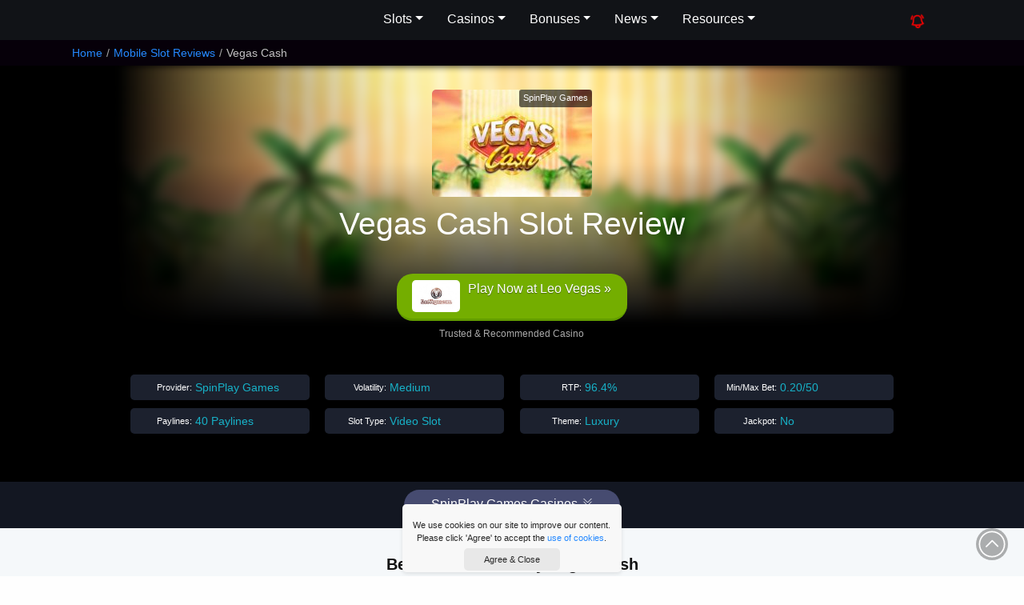

--- FILE ---
content_type: text/html; charset=UTF-8
request_url: https://www.luckymobileslots.com/game-reviews/vegas-cash/
body_size: 14264
content:
<!DOCTYPE html><html
lang=en><head><meta
charset="utf-8"><meta
http-equiv="X-UA-Compatible" content="chrome=1"><meta
name="viewport" content="width=device-width, initial-scale=1.0, maximum-scale=2"><meta
name="author" content="Lucky Mobile Slots"><meta
name="p:domain_verify" content="2e95cd324c4088d33f1a16c13dd9cf33"><meta
name="google-site-verification" content="FF__oNHFdypKUFmFvCA2IcLXELMRq2LrMknjb7IgWlc"><meta
name="msvalidate.01" content="0FB7AD770F45D46F3C46B636D622E347"><meta
name="p:domain_verify" content="10c402a7295e252d1caca8d2ebc6b929"><title>Vegas Cash Slot Review | Microgaming</title><meta
name="description" content="Let's take a look at the Microgaming Vegas Cash slot game with its Stacked Wilds, Scatters, Free Spins, 96.4% RTP and 5,000x bet max win - how to play & where
"><link
rel=stylesheet href=https://www.luckymobileslots.com/wp-content/cache/minify/aa6c8.css media=all>
<!--[if lt IE 9]> <script src=http://html5shim.googlecode.com/svn/trunk/html5.js></script> <![endif]--><link
rel="shortcut icon" href=https://www.luckymobileslots.com/wp-content/themes/lms-catnip/images/favicon.ico><link
rel=apple-touch-icon-precomposed sizes=144x144 href=https://www.luckymobileslots.com/wp-content/themes/lms-catnip/images/apple-touch-icon-144-precomposed.png><link
rel=apple-touch-icon-precomposed sizes=114x114 href=https://www.luckymobileslots.com/wp-content/themes/lms-catnip/images/apple-touch-icon-114-precomposed.png><link
rel=apple-touch-icon-precomposed sizes=72x72 href=https://www.luckymobileslots.com/wp-content/themes/lms-catnip/images/apple-touch-icon-72-precomposed.png><link
rel=apple-touch-icon-precomposed sizes=57x57 href=https://www.luckymobileslots.com/wp-content/themes/lms-catnip/images/apple-touch-icon-57-precomposed.png><meta
name='robots' content='max-image-preview:large'><style id=classic-theme-styles-inline-css>/*! This file is auto-generated */
.wp-block-button__link{color:#fff;background-color:#32373c;border-radius:9999px;box-shadow:none;text-decoration:none;padding:calc(.667em + 2px) calc(1.333em + 2px);font-size:1.125em}.wp-block-file__button{background:#32373c;color:#fff;text-decoration:none}</style><style id=global-styles-inline-css>/*<![CDATA[*/body{--wp--preset--color--black: #000000;--wp--preset--color--cyan-bluish-gray: #abb8c3;--wp--preset--color--white: #ffffff;--wp--preset--color--pale-pink: #f78da7;--wp--preset--color--vivid-red: #cf2e2e;--wp--preset--color--luminous-vivid-orange: #ff6900;--wp--preset--color--luminous-vivid-amber: #fcb900;--wp--preset--color--light-green-cyan: #7bdcb5;--wp--preset--color--vivid-green-cyan: #00d084;--wp--preset--color--pale-cyan-blue: #8ed1fc;--wp--preset--color--vivid-cyan-blue: #0693e3;--wp--preset--color--vivid-purple: #9b51e0;--wp--preset--gradient--vivid-cyan-blue-to-vivid-purple: linear-gradient(135deg,rgba(6,147,227,1) 0%,rgb(155,81,224) 100%);--wp--preset--gradient--light-green-cyan-to-vivid-green-cyan: linear-gradient(135deg,rgb(122,220,180) 0%,rgb(0,208,130) 100%);--wp--preset--gradient--luminous-vivid-amber-to-luminous-vivid-orange: linear-gradient(135deg,rgba(252,185,0,1) 0%,rgba(255,105,0,1) 100%);--wp--preset--gradient--luminous-vivid-orange-to-vivid-red: linear-gradient(135deg,rgba(255,105,0,1) 0%,rgb(207,46,46) 100%);--wp--preset--gradient--very-light-gray-to-cyan-bluish-gray: linear-gradient(135deg,rgb(238,238,238) 0%,rgb(169,184,195) 100%);--wp--preset--gradient--cool-to-warm-spectrum: linear-gradient(135deg,rgb(74,234,220) 0%,rgb(151,120,209) 20%,rgb(207,42,186) 40%,rgb(238,44,130) 60%,rgb(251,105,98) 80%,rgb(254,248,76) 100%);--wp--preset--gradient--blush-light-purple: linear-gradient(135deg,rgb(255,206,236) 0%,rgb(152,150,240) 100%);--wp--preset--gradient--blush-bordeaux: linear-gradient(135deg,rgb(254,205,165) 0%,rgb(254,45,45) 50%,rgb(107,0,62) 100%);--wp--preset--gradient--luminous-dusk: linear-gradient(135deg,rgb(255,203,112) 0%,rgb(199,81,192) 50%,rgb(65,88,208) 100%);--wp--preset--gradient--pale-ocean: linear-gradient(135deg,rgb(255,245,203) 0%,rgb(182,227,212) 50%,rgb(51,167,181) 100%);--wp--preset--gradient--electric-grass: linear-gradient(135deg,rgb(202,248,128) 0%,rgb(113,206,126) 100%);--wp--preset--gradient--midnight: linear-gradient(135deg,rgb(2,3,129) 0%,rgb(40,116,252) 100%);--wp--preset--font-size--small: 13px;--wp--preset--font-size--medium: 20px;--wp--preset--font-size--large: 36px;--wp--preset--font-size--x-large: 42px;--wp--preset--spacing--20: 0.44rem;--wp--preset--spacing--30: 0.67rem;--wp--preset--spacing--40: 1rem;--wp--preset--spacing--50: 1.5rem;--wp--preset--spacing--60: 2.25rem;--wp--preset--spacing--70: 3.38rem;--wp--preset--spacing--80: 5.06rem;--wp--preset--shadow--natural: 6px 6px 9px rgba(0, 0, 0, 0.2);--wp--preset--shadow--deep: 12px 12px 50px rgba(0, 0, 0, 0.4);--wp--preset--shadow--sharp: 6px 6px 0px rgba(0, 0, 0, 0.2);--wp--preset--shadow--outlined: 6px 6px 0px -3px rgba(255, 255, 255, 1), 6px 6px rgba(0, 0, 0, 1);--wp--preset--shadow--crisp: 6px 6px 0px rgba(0, 0, 0, 1);}:where(.is-layout-flex){gap: 0.5em;}:where(.is-layout-grid){gap: 0.5em;}body .is-layout-flex{display: flex;}body .is-layout-flex{flex-wrap: wrap;align-items: center;}body .is-layout-flex > *{margin: 0;}body .is-layout-grid{display: grid;}body .is-layout-grid > *{margin: 0;}:where(.wp-block-columns.is-layout-flex){gap: 2em;}:where(.wp-block-columns.is-layout-grid){gap: 2em;}:where(.wp-block-post-template.is-layout-flex){gap: 1.25em;}:where(.wp-block-post-template.is-layout-grid){gap: 1.25em;}.has-black-color{color: var(--wp--preset--color--black) !important;}.has-cyan-bluish-gray-color{color: var(--wp--preset--color--cyan-bluish-gray) !important;}.has-white-color{color: var(--wp--preset--color--white) !important;}.has-pale-pink-color{color: var(--wp--preset--color--pale-pink) !important;}.has-vivid-red-color{color: var(--wp--preset--color--vivid-red) !important;}.has-luminous-vivid-orange-color{color: var(--wp--preset--color--luminous-vivid-orange) !important;}.has-luminous-vivid-amber-color{color: var(--wp--preset--color--luminous-vivid-amber) !important;}.has-light-green-cyan-color{color: var(--wp--preset--color--light-green-cyan) !important;}.has-vivid-green-cyan-color{color: var(--wp--preset--color--vivid-green-cyan) !important;}.has-pale-cyan-blue-color{color: var(--wp--preset--color--pale-cyan-blue) !important;}.has-vivid-cyan-blue-color{color: var(--wp--preset--color--vivid-cyan-blue) !important;}.has-vivid-purple-color{color: var(--wp--preset--color--vivid-purple) !important;}.has-black-background-color{background-color: var(--wp--preset--color--black) !important;}.has-cyan-bluish-gray-background-color{background-color: var(--wp--preset--color--cyan-bluish-gray) !important;}.has-white-background-color{background-color: var(--wp--preset--color--white) !important;}.has-pale-pink-background-color{background-color: var(--wp--preset--color--pale-pink) !important;}.has-vivid-red-background-color{background-color: var(--wp--preset--color--vivid-red) !important;}.has-luminous-vivid-orange-background-color{background-color: var(--wp--preset--color--luminous-vivid-orange) !important;}.has-luminous-vivid-amber-background-color{background-color: var(--wp--preset--color--luminous-vivid-amber) !important;}.has-light-green-cyan-background-color{background-color: var(--wp--preset--color--light-green-cyan) !important;}.has-vivid-green-cyan-background-color{background-color: var(--wp--preset--color--vivid-green-cyan) !important;}.has-pale-cyan-blue-background-color{background-color: var(--wp--preset--color--pale-cyan-blue) !important;}.has-vivid-cyan-blue-background-color{background-color: var(--wp--preset--color--vivid-cyan-blue) !important;}.has-vivid-purple-background-color{background-color: var(--wp--preset--color--vivid-purple) !important;}.has-black-border-color{border-color: var(--wp--preset--color--black) !important;}.has-cyan-bluish-gray-border-color{border-color: var(--wp--preset--color--cyan-bluish-gray) !important;}.has-white-border-color{border-color: var(--wp--preset--color--white) !important;}.has-pale-pink-border-color{border-color: var(--wp--preset--color--pale-pink) !important;}.has-vivid-red-border-color{border-color: var(--wp--preset--color--vivid-red) !important;}.has-luminous-vivid-orange-border-color{border-color: var(--wp--preset--color--luminous-vivid-orange) !important;}.has-luminous-vivid-amber-border-color{border-color: var(--wp--preset--color--luminous-vivid-amber) !important;}.has-light-green-cyan-border-color{border-color: var(--wp--preset--color--light-green-cyan) !important;}.has-vivid-green-cyan-border-color{border-color: var(--wp--preset--color--vivid-green-cyan) !important;}.has-pale-cyan-blue-border-color{border-color: var(--wp--preset--color--pale-cyan-blue) !important;}.has-vivid-cyan-blue-border-color{border-color: var(--wp--preset--color--vivid-cyan-blue) !important;}.has-vivid-purple-border-color{border-color: var(--wp--preset--color--vivid-purple) !important;}.has-vivid-cyan-blue-to-vivid-purple-gradient-background{background: var(--wp--preset--gradient--vivid-cyan-blue-to-vivid-purple) !important;}.has-light-green-cyan-to-vivid-green-cyan-gradient-background{background: var(--wp--preset--gradient--light-green-cyan-to-vivid-green-cyan) !important;}.has-luminous-vivid-amber-to-luminous-vivid-orange-gradient-background{background: var(--wp--preset--gradient--luminous-vivid-amber-to-luminous-vivid-orange) !important;}.has-luminous-vivid-orange-to-vivid-red-gradient-background{background: var(--wp--preset--gradient--luminous-vivid-orange-to-vivid-red) !important;}.has-very-light-gray-to-cyan-bluish-gray-gradient-background{background: var(--wp--preset--gradient--very-light-gray-to-cyan-bluish-gray) !important;}.has-cool-to-warm-spectrum-gradient-background{background: var(--wp--preset--gradient--cool-to-warm-spectrum) !important;}.has-blush-light-purple-gradient-background{background: var(--wp--preset--gradient--blush-light-purple) !important;}.has-blush-bordeaux-gradient-background{background: var(--wp--preset--gradient--blush-bordeaux) !important;}.has-luminous-dusk-gradient-background{background: var(--wp--preset--gradient--luminous-dusk) !important;}.has-pale-ocean-gradient-background{background: var(--wp--preset--gradient--pale-ocean) !important;}.has-electric-grass-gradient-background{background: var(--wp--preset--gradient--electric-grass) !important;}.has-midnight-gradient-background{background: var(--wp--preset--gradient--midnight) !important;}.has-small-font-size{font-size: var(--wp--preset--font-size--small) !important;}.has-medium-font-size{font-size: var(--wp--preset--font-size--medium) !important;}.has-large-font-size{font-size: var(--wp--preset--font-size--large) !important;}.has-x-large-font-size{font-size: var(--wp--preset--font-size--x-large) !important;}
.wp-block-navigation a:where(:not(.wp-element-button)){color: inherit;}
:where(.wp-block-post-template.is-layout-flex){gap: 1.25em;}:where(.wp-block-post-template.is-layout-grid){gap: 1.25em;}
:where(.wp-block-columns.is-layout-flex){gap: 2em;}:where(.wp-block-columns.is-layout-grid){gap: 2em;}
.wp-block-pullquote{font-size: 1.5em;line-height: 1.6;}/*]]>*/</style> <script defer src=https://www.luckymobileslots.com/wp-content/cache/minify/7246d.js></script> <script id=custom-script-js-extra>var myAjax = {"ajaxurl":"https:\/\/www.luckymobileslots.com\/wp-admin\/admin-ajax.php"};</script> <script defer src=https://www.luckymobileslots.com/wp-content/cache/minify/b1478.js></script> <link
rel=canonical href=https://www.luckymobileslots.com/game-reviews/vegas-cash/ ><link
rel=shortlink href='https://www.luckymobileslots.com/?p=26478'><link
rel=icon href=https://www.luckymobileslots.com/wp-content/uploads/2024/06/lms-web-icon-110x110.png sizes=32x32><link
rel=icon href=https://www.luckymobileslots.com/wp-content/uploads/2024/06/lms-web-icon-220x220.png sizes=192x192><link
rel=apple-touch-icon href=https://www.luckymobileslots.com/wp-content/uploads/2024/06/lms-web-icon-220x220.png><meta
name="msapplication-TileImage" content="https://www.luckymobileslots.com/wp-content/uploads/2024/06/lms-web-icon.png"></head><body
id=top class="game-reviews-template-default single single-game-reviews postid-26478" data-cc=US><header><div
class=head-content>
<a
class=brand href=/ aria-label="LMS HOME">Lucky Mobile Slots</a><nav
aria-label=Main id=mainmenu><ul
class=menu>
<li
class=has-submenu>
<button
aria-expanded=false>Slots</button><ul
class=submenu>
<li><a
href=/game-reviews/ >Mobile Slots</a></li>
<li><a
href=/new-mobile-slots/ >New Mobile Slots</a></li>
<li><a
href=/upcoming-slots/ >Upcoming Slots</a></li>
<li><a
href=/slots-providers/ >Slots Providers</a></li>
<li><a
href=/progressive-jackpot-slots/ >Jackpot Slots</a></li>
<li><a
href=/megaways-slots-list/ >Megaways Slots</a></li>
<li><a
href=/grid-slots-list/ >Grid Slots</a></li>
<li><a
href=/classic-slots-list/ >Classic Slots</a></li>
<li><a
href=/high-volatility-slots/ >High Volatility Slots</a></li>
<li><a
href=/low-volatility-slots/ >Low Volatility Slots</a></li>
<li><a
href=/bonus-buy-slots-list/ >Bonus Buy Slots</a></li>
<li><a
href=/slot-themes/ >Slot Themes</a></li>
<li><a
href=/play-free-slots-online/ >Play Free Slots</a></li>
<li><a
href=/slot-videos/ >Watch Slots In Action</a></li></ul>
</li>
<li
class=has-submenu>
<button
aria-expanded=false>Casinos</button><ul
class=submenu>
<li><a
href=/casino-reviews/ >Mobile Casinos</a></li>
<li><a
href=/casinos/ >Best Casinos By Provider</a></li>
<li><a
href=/blog/best-paypal-casinos/ >PayPal Casinos</a></li>
<li><a
href=/best-jackpot-casinos/ >Best Jackpot Casinos</a></li></ul>
</li>
<li
class=has-submenu>
<button
aria-expanded=false>Bonuses</button><ul
class=submenu>
<li><a
href=/latest-mobile-casino-bonuses/ >Casino Bonuses</a></li>
<li><a
href=/no-deposit-mobile-casino-bonuses/ >No Deposit Bonuses</a></li>
<li><a
href=/free-spins-bonuses/ >Free Spins Bonuses</a></li></ul>
</li>
<li
class=has-submenu>
<button
aria-expanded=false>News</button><ul
class=submenu>
<li><a
href=/mobile-news/ >Mobile Casino News</a></li>
<li><a
href=/promotions/ >Casino Promotions</a></li>
<li><a
href=/big-wins/ >Big Slot Winners</a></li>
<li><a
href=/new-slots/ >New Slots News</a></li>
<li><a
href=/blog/ >Slot Tips & Insights</a></li></ul>
</li>
<li
class=has-submenu>
<button
aria-expanded=false>Resources</button><ul
class=submenu>
<li><a
href=/resources/ >Casino Resources</a></li>
<li><a
href=/faqs/ >Casino FAQs</a></li>
<li><a
href=/casino-bonus-calculator/ >Casino Bonus Calculator</a></li>
<li><a
href=/search/ >Slots Search</a></li>
<li><a
href=/about-lucky-mobile-slots/ >About The Team</a></li></ul>
</li></ul></nav><nav><ul
class="menu static">
<li
class=new-button><a
href aria-label="Whats New On Lucky Mobile Slots"><svg
xmlns=http://www.w3.org/2000/svg fill=none viewBox="0 0 24 24" stroke-width=2 stroke=currentColor>
<path
stroke-linecap=round stroke-linejoin=round d="M14.857 17.082a23.848 23.848 0 0 0 5.454-1.31A8.967 8.967 0 0 1 18 9.75V9A6 6 0 0 0 6 9v.75a8.967 8.967 0 0 1-2.312 6.022c1.733.64 3.56 1.085 5.455 1.31m5.714 0a24.255 24.255 0 0 1-5.714 0m5.714 0a3 3 0 1 1-5.714 0M3.124 7.5A8.969 8.969 0 0 1 5.292 3m13.416 0a8.969 8.969 0 0 1 2.168 4.5"/>
</svg></a></li>
<li
class=search-button><a
href=# aria-label="Search LMS">Search</a></li>
<li
class=burger><svg
xmlns=http://www.w3.org/2000/svg fill=none viewBox="0 0 24 24" stroke-width=1.5><path
stroke-linecap=round stroke-linejoin=round d="M3.75 6.75h16.5M3.75 12h16.5m-16.5 5.25h16.5"/></svg></li></ul></nav></div><div
id=search-area><form
id=searcher class=sform action=/ method=get><div
class=input-append>
<input
type=text name=s class="s search-query" placeholder="Search Lucky Mobile Slots...">
<button
type=submit class=sbtn>Search</button></div><div
id=search-txt>Narrow down your search for top slots with our <a
href=/search/ >Advanced Slot Search</a></div></form></div></header><div
id=breadcrumb><div
class=container><ul
class=breadcrumb itemscope itemtype=http://schema.org/BreadcrumbList><li
itemprop=itemListElement itemscope itemtype=http://schema.org/ListItem><a
itemprop=item href=https://www.luckymobileslots.com/ class=trail-home><span
itemprop=name>Home</span><meta
itemprop="position" content="1"></a><span
class=divider>/</span></li><li
itemprop=itemListElement itemscope itemtype=http://schema.org/ListItem><a
itemprop=item href=https://www.luckymobileslots.com/game-reviews/ ><span
itemprop=name>Mobile Slot Reviews</span><meta
itemprop='position' content='2'></a><span
class=divider>/</span></li><li
itemprop=itemListElement itemscope itemtype=https://schema.org/ListItem class=active><span
itemprop=name>Vegas Cash</span><meta
itemprop='position' content='3'></li></ul></div></div><div
class=container><div
id=visit><div
id=visit-title>Vegas Cash</div><div
id=visit-rating><div
class="ratings tiny"><div
class=rating-stars>3</div></div></div>
<a
href=/visit/leo-vegas/ target=_blank rel="nofollow noopener" class="clicky visit-btn" data-btid=vt_leo-vegas>Play Now at Leo Vegas &raquo;</a></div></div><section
id=hero-section><div
class=jumbo-bg><div
id=gradient></div><img
src=/wp-content/uploads/2022/04/vegas-cash-review-bg.jpg alt="Vegas Cash" width=980 height=321></div><div
id=hero-box><div
id=box-left><div
id=slot-logo>
<img
src=https://www.luckymobileslots.com/wp-content/uploads/2022/04/vegas-cash-slot-logo-200x134.jpg alt="Vegas Cash Slot Logo" width=200 height=134><div
class=gameprovider>SpinPlay Games</div><div
id=eighteen>18+</div></div><h1>Vegas Cash Slot Review</h1><div
class="ratings tiny"><div
class=rating-stars>3</div></div><div
class=slot-buttons>
<a
href=/visit/leo-vegas/ target=_blank rel="nofollow noopener" class=play-for-real>
<img
class=lazy src=/wp-content/uploads/2019/02/pixel.jpg data-src=https://www.luckymobileslots.com/wp-content/uploads/2013/05/leo_vegas_logo-160x107.jpg data-srcset="https://www.luckymobileslots.com/wp-content/uploads/2013/05/leo_vegas_logo-160x107.jpg 160w, https://www.luckymobileslots.com/wp-content/uploads/2013/05/leo_vegas_logo-320x213.jpg 320w, https://www.luckymobileslots.com/wp-content/uploads/2013/05/leo_vegas_logo-135x90.jpg 135w, https://www.luckymobileslots.com/wp-content/uploads/2013/05/leo_vegas_logo-200x134.jpg 200w, https://www.luckymobileslots.com/wp-content/uploads/2013/05/leo_vegas_logo-300x200.jpg 300w, https://www.luckymobileslots.com/wp-content/uploads/2013/05/leo_vegas_logo.jpg 400w" sizes="(max-width:160px) 100vw, 160px" alt="Leo Vegas Logo" width=110 height=74><div
class=link-txt>Play Now at Leo Vegas &raquo;</div>
</a></div><div
class=recommended-txt>Trusted & Recommended Casino</div><div
id=slotdata><div
class=iitem><div
class=iname>Provider:</div><div
class=idata>SpinPlay Games</div></div><div
class=iitem><div
class=iname>Volatility:</div><div
class=idata>Medium</div></div><div
class=iitem><div
class=iname>RTP:</div><div
class=idata>96.4%</div></div><div
class=iitem><div
class=iname>Min/Max Bet:</div><div
class=idata>0.20/50</div></div><div
class=iitem><div
class=iname>Paylines:</div><div
class=idata>40 Paylines</div></div><div
class=iitem><div
class=iname>Slot Type:</div><div
class=idata>Video Slot</div></div><div
class=iitem><div
class=iname>Theme:</div><div
class=idata>Luxury</div></div><div
class=iitem><div
class=iname>Jackpot:</div><div
class=idata>No</div></div></div></div></div></section><section
id=cat-areas><div
class=secarea><div
id=box-small-items>
<a
href=#bttm-slot-sites class="box-item small scroll">SpinPlay Games Casinos<span><svg
xmlns=http://www.w3.org/2000/svg fill=none viewBox="0 0 24 24" stroke-width=1.5><path
stroke-linecap=round stroke-linejoin=round d="m4.5 5.25 7.5 7.5 7.5-7.5m-15 6 7.5 7.5 7.5-7.5"/></svg></span></a></div></div></section><section
id=slot-sites class="casino-sites ind-slot"><div
class=secarea><h2>Best Casinos to Play Vegas Cash</h2><div
class=casino-container><div
class=casino-card><div
class=casino-img>
<a
href=/visit/grand-mondial/ target=_blank rel="nofollow noopener noreferrer">
<img
class=lazy src=/wp-content/uploads/2019/02/pixel.jpg data-src=https://www.luckymobileslots.com/wp-content/uploads/2019/03/grand-mondial-casino-logo-200x134.jpg data-srcset="https://www.luckymobileslots.com/wp-content/uploads/2019/03/grand-mondial-casino-logo-200x134.jpg 200w, https://www.luckymobileslots.com/wp-content/uploads/2019/03/grand-mondial-casino-logo-320x214.jpg 320w, https://www.luckymobileslots.com/wp-content/uploads/2019/03/grand-mondial-casino-logo-135x90.jpg 135w, https://www.luckymobileslots.com/wp-content/uploads/2019/03/grand-mondial-casino-logo-160x107.jpg 160w, https://www.luckymobileslots.com/wp-content/uploads/2019/03/grand-mondial-casino-logo-300x200.jpg 300w, https://www.luckymobileslots.com/wp-content/uploads/2019/03/grand-mondial-casino-logo.jpg 400w" sizes="(max-width:200px) 100vw, 200px" alt="Grand Mondial Casino Logo" width=110 height=74>	 </a></div><div
class=casino-content><div
class=casino-title><a
href=https://www.luckymobileslots.com/casino-reviews/grand-mondial/ >Grand Mondial</a></div><div
class=casino-bonus>Get 150 Welcome Spins to win Massive Jackpot for €$10 Deposit</div><div
class=casino-link-btn><a
href=/visit/grand-mondial/ target=_blank rel="nofollow noopener noreferrer">Play &raquo;</a></div></div><div
class=casino-terms><a
class=tacs href=/visit/grand-mondial-terms/ aria-label="Casino Bonus T&Cs" target=_blank rel="nofollow noopener norefferer">Full T&Cs Apply -</a> #Ad. 18+ New Customers Only. Min Deposit, Full T&Cs Apply, & Bonus Wagering Requirements Apply. Please Gamble Responsibly. www.begambleaware.org</div><div
class=show-more-terms>Show More</div></div><div
class=casino-card><div
class=casino-img>
<a
href=/visit/video-slots/ target=_blank rel="nofollow noopener noreferrer">
<img
class=lazy src=/wp-content/uploads/2019/02/pixel.jpg data-src=https://www.luckymobileslots.com/wp-content/uploads/2017/04/videoslots_casino_logo-200x134.jpg data-srcset="https://www.luckymobileslots.com/wp-content/uploads/2017/04/videoslots_casino_logo-200x134.jpg 200w, https://www.luckymobileslots.com/wp-content/uploads/2017/04/videoslots_casino_logo-320x213.jpg 320w, https://www.luckymobileslots.com/wp-content/uploads/2017/04/videoslots_casino_logo-135x90.jpg 135w, https://www.luckymobileslots.com/wp-content/uploads/2017/04/videoslots_casino_logo-160x107.jpg 160w, https://www.luckymobileslots.com/wp-content/uploads/2017/04/videoslots_casino_logo-300x200.jpg 300w, https://www.luckymobileslots.com/wp-content/uploads/2017/04/videoslots_casino_logo.jpg 360w" sizes="(max-width:200px) 100vw, 200px" alt="Videoslots Casino Logo" width=110 height=74>	 </a></div><div
class=casino-content><div
class=casino-title><a
href=https://www.luckymobileslots.com/casino-reviews/videoslots/ >Videoslots</a></div><div
class=casino-bonus>Get 11 Free Spins Bonus + 100% up to €$200 Bonus</div><div
class=casino-link-btn><a
href=/visit/video-slots/ target=_blank rel="nofollow noopener noreferrer">Play &raquo;</a></div></div><div
class=casino-terms><a
class=tacs href=/visit/videoslots-terms/ aria-label="Casino Bonus T&Cs" target=_blank rel="nofollow noopener norefferer">Full T&Cs Apply -</a> #Ad. 18+ New Customers Only. Min Deposit, Full T&Cs Apply, & Bonus Wagering Requirements Apply. Please Gamble Responsibly. www.begambleaware.org</div><div
class=show-more-terms>Show More</div></div><div
class=casino-card><div
class=casino-img>
<a
href=/visit/casumo/ target=_blank rel="nofollow noopener noreferrer">
<img
class=lazy src=/wp-content/uploads/2019/02/pixel.jpg data-src=https://www.luckymobileslots.com/wp-content/uploads/2024/06/new-casumo-logo-24-200x134.jpg data-srcset="https://www.luckymobileslots.com/wp-content/uploads/2024/06/new-casumo-logo-24-200x134.jpg 200w, https://www.luckymobileslots.com/wp-content/uploads/2024/06/new-casumo-logo-24-320x214.jpg 320w, https://www.luckymobileslots.com/wp-content/uploads/2024/06/new-casumo-logo-24-135x90.jpg 135w, https://www.luckymobileslots.com/wp-content/uploads/2024/06/new-casumo-logo-24-160x107.jpg 160w, https://www.luckymobileslots.com/wp-content/uploads/2024/06/new-casumo-logo-24-300x200.jpg 300w, https://www.luckymobileslots.com/wp-content/uploads/2024/06/new-casumo-logo-24.jpg 400w" sizes="(max-width:200px) 100vw, 200px" alt="Casumo Casino Logo" width=110 height=74>	 </a></div><div
class=casino-content><div
class=casino-title><a
href=https://www.luckymobileslots.com/casino-reviews/casumo/ >Casumo</a></div><div
class=casino-bonus>Get 100% Bonus Up To €300 + 20 Free Spins On Book of Dead</div><div
class=casino-link-btn><a
href=/visit/casumo/ target=_blank rel="nofollow noopener noreferrer">Play &raquo;</a></div></div><div
class=casino-terms><a
class=tacs href=/visit/casumo-terms/ aria-label="Casino Bonus T&Cs" target=_blank rel="nofollow noopener norefferer">Full T&Cs Apply -</a> #Ad. 18+ New Customers Only. Min Deposit, Full T&Cs Apply, & Bonus Wagering Requirements Apply. Please Gamble Responsibly. www.begambleaware.org</div><div
class=show-more-terms>Show More</div></div><div
class=casino-card><div
class=casino-img>
<a
href=/visit/leo-vegas/ target=_blank rel="nofollow noopener noreferrer">
<img
class=lazy src=/wp-content/uploads/2019/02/pixel.jpg data-src=https://www.luckymobileslots.com/wp-content/uploads/2013/05/leo_vegas_logo-200x134.jpg data-srcset="https://www.luckymobileslots.com/wp-content/uploads/2013/05/leo_vegas_logo-200x134.jpg 200w, https://www.luckymobileslots.com/wp-content/uploads/2013/05/leo_vegas_logo-320x213.jpg 320w, https://www.luckymobileslots.com/wp-content/uploads/2013/05/leo_vegas_logo-135x90.jpg 135w, https://www.luckymobileslots.com/wp-content/uploads/2013/05/leo_vegas_logo-160x107.jpg 160w, https://www.luckymobileslots.com/wp-content/uploads/2013/05/leo_vegas_logo-300x200.jpg 300w, https://www.luckymobileslots.com/wp-content/uploads/2013/05/leo_vegas_logo.jpg 400w" sizes="(max-width:200px) 100vw, 200px" alt="Leo Vegas Logo" width=110 height=74>	 </a></div><div
class=casino-content><div
class=casino-title><a
href=https://www.luckymobileslots.com/casino-reviews/leo-vegas/ >Leo Vegas</a></div><div
class=casino-bonus>Get 20 Free Spins No Deposit & 200% Welcome Bonus</div><div
class=casino-link-btn><a
href=/visit/leo-vegas/ target=_blank rel="nofollow noopener noreferrer">Play &raquo;</a></div></div><div
class=casino-terms><a
class=tacs href=/visit/leo-vegas-terms/ aria-label="Casino Bonus T&Cs" target=_blank rel="nofollow noopener norefferer">Full T&Cs Apply -</a> #Ad. 18+ New Customers Only. Min Deposit, Full T&Cs Apply, & Bonus Wagering Requirements Apply. Please Gamble Responsibly. www.begambleaware.org</div><div
class=show-more-terms>Show More</div></div></div></div></section><section
id=content><div
class="secarea flipped"><div
class=overview><article><h2>How To Play Vegas Cash Mobile Slot</h2><p
id=toptitle>The Microgaming <strong>Vegas Cash slot</strong> is pure value for money as you play on two reel sets, each with 5 reels and 20 paylines, with Transferring Milds, multipliers, Scatters and Free Spins.</p><p>Set to the background of the city of sin, this clean-cut version gives you all the luxury you crave, from the Dollar Sign as the wild, to the high paying showgirl, cay, and money symbols at the top, followed by roulette, dice, cards and the suits completing the paytable.</p><blockquote><p>The Vegas Cash slot is 2 casino games in one as you spin two 5&#215;3 reels where Stacked Wilds can land and transfer from one reel set to another. When one or more of these wilds show up, you may get to spin a wheel to get up to 60x multiplier or even one of four instant win jackpots.</p></blockquote><p>The <em>Vegas Cash mobile slot</em> is a <strong>mid to high variance Microgaming slot with a top win of 5,000x your bet</strong>, and a <strong>high RTP of 96.4%</strong> to match. Add a wide betting range of 0.20 to 50 a spin, and this has a little bit of everything that you might need.</p><h3>The Vegas Cash slot wild features</h3><p>This is not technically an original. If you&#8217;ve ever played on the <a
href=/game-reviews/alice-in-wildland/ >Alice in Wildland slot</a> by Microgaming, you&#8217;ll recognise all the <a
href=/blog/brilliant-slot-game-features-to-play/ >slot machine features</a> here.</p><p>But just because it&#8217;s not original, doesn&#8217;t make it good. After all, don&#8217;t we love the <a
href=/game-reviews/agent-jane-blonde/ >Agent Jane Blonde slot</a> as much as the <a
href=/game-reviews/thunderstruck/ >Thunderstruck slot review</a>?</p><p><strong>The main feature here is the Stacked Wild</strong>. If it fully lands anywhere on the reels, it will transfer to the reel set above. If you get two or more you might even get to spin the High roller feature and get a multiplier or two on your wins, from 2x to 10x.</p><p>And yes, get more than one high roller feature, and those multipliers multiply each other.</p><h3>The Vegas Cash slot free spins VS the Jackpot wins</h3><p>How do you win big in this Vegas Cash online slot? Well, you can trigger at least 10 free spins with 3 scatters. During the bonus feature, the wild always nudges to cover the reels, giving you a higher chance of triggering the high roller feature and those bigger multipliers.</p><p>As the wild is also the highest-paid symbol of the lot, it&#8217;s also the only way you&#8217;ll get to see a full screen of wilds covering all 40 paylines.</p><blockquote><p>But in all honestly, it&#8217;s the high roller feature you are after. Within the little slot machine hides 4 jackpot prizes, one of which is the Vegas Cash slot top win of 5,000x your bet.</p></blockquote><p>A fun even-handed game to try at one of your favourite <a
href=/casinos/microgaming-casinos/ >Microgaming online casinos</a> like <a
href=/visit/grand-mondial/ title rel="nofollow noopener" target=_blank>Grand Mondial</a>. Perfect for those with smaller budgets trying to build up a stack for more <a
href=/high-volatility-slots/ >high variance slot games</a>.</p><h2>Vegas Cash Slot Stats</h2><table
id=slot-stat-table class="table table-striped"><tbody><tr><td>Mobile Slot Released</td><td
class=value>April 2022</td></tr><tr><td>Slot Type</td><td
class=value>Video Slot</td></tr><tr><td>Software Provider</td><td
class=value>SpinPlay Games</td></tr><tr><td>Slot Reels / Paylines</td><td
class=value>5 Reels / 40 Paylines</td></tr><tr><td><a
href=/faqs/whats-mobile-slot-house-edge/ title="Learn about slots house edge">House Edge</a> / RTP</td><td
class=value>3.6% / 96.4%</td></tr><tr><td><a
href=/faqs/whats-mobile-slot-volatility-variance/ title="Learn about slot volatility and variance">Slot Volatility</a></td><td
class=value>Medium</td></tr><tr><td>Min/Max Bet</td><td
class=value>0.20 / 50</td></tr><tr><td>Max Win</td><td
class=value>5,000x your bet</td></tr><tr><td>Free Spins</td><td
class=value>10 to 50 Free Spins / Stacked Wilds Always Nudge into place</td></tr><tr><td>Bonus Rounds</td><td
class=value>Stacked Wild, Wild Transfers, Scatters, Free Spins, Instant Cash Wins, Nudge, Multipliers</td></tr><tr><td><a
href=/slot-themes/ title="Casino Slots by Theme">Slot Themes</a></td><td
class=value>Luxury</td></tr></tbody></table><div
class=blist-content><div
class=bc-title><a
href=/visit/leo-vegas/ target=_blank rel="nofollow noopener">Get 20 Free Spins No Deposit & 200% Welcome Bonus</a></div><div
class=bc-content><div
class=bcimg><img
class=lazy src=/wp-content/uploads/2019/02/pixel.jpg data-src=https://www.luckymobileslots.com/wp-content/uploads/2013/05/leo_vegas_logo-160x107.jpg data-srcset="https://www.luckymobileslots.com/wp-content/uploads/2013/05/leo_vegas_logo-160x107.jpg 160w, https://www.luckymobileslots.com/wp-content/uploads/2013/05/leo_vegas_logo-320x213.jpg 320w, https://www.luckymobileslots.com/wp-content/uploads/2013/05/leo_vegas_logo-135x90.jpg 135w, https://www.luckymobileslots.com/wp-content/uploads/2013/05/leo_vegas_logo-200x134.jpg 200w, https://www.luckymobileslots.com/wp-content/uploads/2013/05/leo_vegas_logo-300x200.jpg 300w, https://www.luckymobileslots.com/wp-content/uploads/2013/05/leo_vegas_logo.jpg 400w" sizes="(max-width:160px) 100vw, 160px" alt="Leo Vegas Logo" width=110 height=74></div><div
class=promo-text>Play a huge range of mobile and online slots at Leo Vegas casino and enjoy their exclusive LeoJackpots with over £€$27 Million up for grabs. With exclusive slots you won't find anywhere else, this award winning mobile casino has lots to offer.</div>	 <a
class="list-link clicky" data-btid=sr2 href=/visit/leo-vegas/ target=_blank rel="nofollow noopener">Try Leo Vegas</a>
<a
class="list-rlink clicky" data-btid=sr2 href=https://www.luckymobileslots.com/casino-reviews/leo-vegas/ >Leo Vegas Review</a><div
class=bctacs>18+ Gamble Responsibly | <a
class=terms href=/visit/leo-vegas-terms/ title="Casino Bonus Terms & Conditions" target=_blank rel="nofollow noopener">T&Cs Apply</a></div></div></div><h2 class="content-title">Vegas Cash Bonus Features</h2><p><strong>Stacked Wilds and CopyCash Feature:</strong> The Dollar Sign is the wild symbol and comes stacked on all reels. If it lands to cover a reel, it will copy itself over to the reel below or above. If a wild covers a scatter, that position will count as both a wild and a scatter.</p><p><strong>High Roller Feature and Jackpots:</strong> If an entire reel of wilds land on the same reel of both reel sets, a High Roller will be awarded. This can also be triggered randomly on any spin.</p><p>Each High Roller spins to reveal either a multiplier or a jackpot. All Awarded multipliers are added together and then applied to all line wins on the reel. The possible multipliers are 2x, 3x, 5x, 7x, and 10x.</p><p>You can win the following Vegas Cash Jackpots:</p><ul>
<li>Vegas Cash: 5,000x your bet</li>
<li>Diamonds: 500x your bet</li>
<li>Gold: 50x your bet</li>
<li>Cherries: 10x your bet</li></ul><p><strong>Scatters and Free Spins:</strong> The Poker chip is the scatter symbol and 3, 4, 5 or 6 bonus symbols anywhere on the reel sets trigger 10, 15, 25, or 50 free spins.</p><p>If a wild stack lands in partial view, it always nudges to fill the reel. If wild nudges on the same reel of both reel sets, a high roller bonus is awarded.</p><div
class=pros-cons><div
class=prosr><h4>Pros</h4><ul>
<li>up to 50 free spins with Stacked Wilds</li>
<li>Decent 5,000x bet maximum win</li>
<li>High 96.4% RTP</li></ul></div><div
class=consr><h4>Cons</h4><ul>
<li>RTP can be lower at some casino sites</li></ul></div></div></article></div><div
class=section-nav><div
class=sticky-section><div
class=sticky-bonus><div
class=sticky-content>
<a
class=sticky-img-link href=/visit/leo-vegas/ target=_blank rel="nofollow noopener">
<img
class=lazy src=/wp-content/uploads/2019/02/pixel.jpg data-src=https://www.luckymobileslots.com/wp-content/uploads/2013/05/leo_vegas_logo-160x107.jpg data-srcset="https://www.luckymobileslots.com/wp-content/uploads/2013/05/leo_vegas_logo-160x107.jpg 160w, https://www.luckymobileslots.com/wp-content/uploads/2013/05/leo_vegas_logo-320x213.jpg 320w, https://www.luckymobileslots.com/wp-content/uploads/2013/05/leo_vegas_logo-135x90.jpg 135w, https://www.luckymobileslots.com/wp-content/uploads/2013/05/leo_vegas_logo-200x134.jpg 200w, https://www.luckymobileslots.com/wp-content/uploads/2013/05/leo_vegas_logo-300x200.jpg 300w, https://www.luckymobileslots.com/wp-content/uploads/2013/05/leo_vegas_logo.jpg 400w" sizes="(max-width:160px) 100vw, 160px" alt="Leo Vegas Logo" width=110 height=74>		</a><div
class=sticky-sub>Best Vegas Cash Casino</div><h3>Get 20 Free Spins No Deposit & 200% Welcome Bonus</h3>
<a
href=/visit/leo-vegas/ class=sticky-btn target=_blank rel="nofollow noopener">Play at Leo Vegas &raquo;</a>
<a
href=https://www.luckymobileslots.com/casino-reviews/leo-vegas/ class=sticky-review>Leo Vegas Review</a></div><div
class=sticky-bottom><div
class=casino-terms><a
class=tacs href=/visit/leo-vegas-terms/ aria-label="Casino Bonus T&Cs" target=_blank rel="nofollow noopener norefferer">Full T&Cs Apply -</a> #Ad. 18+. New UK customers only. Opt in, deposit £10+ within 7 days of registering & wager 1x on eligible casino games within 7 days to get 50 Wager-Free Free Spins on Big Bass Splash. 3 day expiry. Wagering contributions vary. GambleAware.org Full T&amp;Cs & exclusions.</div><div
class=show-more-terms>Show More</div></div></div>
<a
id=sticky-btn href=#bttm-slot-sites class=scroll>More SpinPlay Games Casinos<span><svg
xmlns=http://www.w3.org/2000/svg fill=none viewBox="0 0 24 24" stroke-width=1.5><path
stroke-linecap=round stroke-linejoin=round d="m4.5 5.25 7.5 7.5 7.5-7.5m-15 6 7.5 7.5 7.5-7.5"/></svg></span></a></div></div></div></div></section><section
id=slot-images><div
class=secarea><div
class=screenshots><p><div
id=gallery-1 class='landscape flexslider gallery galleryid-26478'><ul
class=slides><li
class=slider-item><img
loading=lazy class=lazy src=/wp-content/uploads/2019/02/pixel.jpg data-src=https://www.luckymobileslots.com/wp-content/uploads/2022/04/vegas-cash-mobile-slot-game.jpg data-srcset="https://www.luckymobileslots.com/wp-content/uploads/2022/04/vegas-cash-mobile-slot-game.jpg 320w, https://www.luckymobileslots.com/wp-content/uploads/2022/04/vegas-cash-mobile-slot-game-135x90.jpg 135w, https://www.luckymobileslots.com/wp-content/uploads/2022/04/vegas-cash-mobile-slot-game-160x107.jpg 160w, https://www.luckymobileslots.com/wp-content/uploads/2022/04/vegas-cash-mobile-slot-game-200x134.jpg 200w, https://www.luckymobileslots.com/wp-content/uploads/2022/04/vegas-cash-mobile-slot-game-300x200.jpg 300w" sizes="(max-width:320px) 100vw, 320px" alt="Vegas Cash Mobile Slot Game" width=320 height=213></li><li
class=slider-item><img
loading=lazy class=lazy src=/wp-content/uploads/2019/02/pixel.jpg data-src=https://www.luckymobileslots.com/wp-content/uploads/2022/04/vegas-cash-slot-multipliers.jpg data-srcset="https://www.luckymobileslots.com/wp-content/uploads/2022/04/vegas-cash-slot-multipliers.jpg 321w, https://www.luckymobileslots.com/wp-content/uploads/2022/04/vegas-cash-slot-multipliers-135x90.jpg 135w, https://www.luckymobileslots.com/wp-content/uploads/2022/04/vegas-cash-slot-multipliers-160x107.jpg 160w, https://www.luckymobileslots.com/wp-content/uploads/2022/04/vegas-cash-slot-multipliers-200x134.jpg 200w, https://www.luckymobileslots.com/wp-content/uploads/2022/04/vegas-cash-slot-multipliers-300x200.jpg 300w" sizes="(max-width:320px) 100vw, 320px" alt="Vegas Cash Slot Multipliers" width=320 height=213></li><li
class=slider-item><img
loading=lazy class=lazy src=/wp-content/uploads/2019/02/pixel.jpg data-src=https://www.luckymobileslots.com/wp-content/uploads/2022/04/vegas-cash-free-spins-bonus.jpg data-srcset="https://www.luckymobileslots.com/wp-content/uploads/2022/04/vegas-cash-free-spins-bonus.jpg 320w, https://www.luckymobileslots.com/wp-content/uploads/2022/04/vegas-cash-free-spins-bonus-135x90.jpg 135w, https://www.luckymobileslots.com/wp-content/uploads/2022/04/vegas-cash-free-spins-bonus-160x107.jpg 160w, https://www.luckymobileslots.com/wp-content/uploads/2022/04/vegas-cash-free-spins-bonus-200x134.jpg 200w, https://www.luckymobileslots.com/wp-content/uploads/2022/04/vegas-cash-free-spins-bonus-300x200.jpg 300w" sizes="(max-width:320px) 100vw, 320px" alt="Vegas Cash Free Spins Bonus" width=320 height=213></li></ul></div></p></div></div></section><section
id=content class=conclusion><div
class=secarea><div><h2 class="content-title">Vegas Cash Review Conclusion</h2><p>This might have a very classic slot theme, but there is enough here to keep us entertained, especially as you get 40 paylines for a low minimum bet of 0.20.</p><blockquote><p>The stacked wilds are the star of this Vegas Cash slot game show, transferring from one reel to another, creating the opportunities for up to 60x multipliers on the wins.</p></blockquote><p>It's not quite enough to keep you playing for hours on end, but it's fun enough that when we certainly didn't feel cheated out of our time or money.</p><p>As far as <a
href=/mobile-slots-by-microgaming/ >Microgaming slots</a> go, a very vanilla real money game with just enough chocolate sprinkles to make it enjoyable.</p><p>Go take it for a spin and find out if this addition to the <a
href=/game-reviews/ >Vegas slots</a> can provide you with bundles of real cash prizes.</p><div
id=verdict><div
class=vbleft><div
id=slot-logo>
<img
class=lazy src=/wp-content/uploads/2019/02/pixel.jpg data-src=https://www.luckymobileslots.com/wp-content/uploads/2022/04/vegas-cash-slot-logo-200x134.jpg alt="Vegas Cash Slot Logo" width=200 height=134><div
class=gameprovider>SpinPlay Games</div><div
id=eighteen>18+</div></div></div><div
class=vbright><div
class=srating><div
class=ratinglabel>Expert Rating: <span>3 / 5</span></div><div
class=ratingtxt>A solid slot with good wins and reliable mechanics. It may not break new ground, but it's worth a spin</div><div
class=reviewby>Review by <a
href=/about-lucky-mobile-slots/#marit>Märit</a></div>
<a
class=play-for-real href=/visit/leo-vegas/ target=_blank rel="nofollow noopener">Play Now at Leo Vegas &raquo;</a></div></div></div><div
class=bsocial><h3 class="share-title">Like what you've read? Let the cat out of the bag & share with the world.</h3><ul
class=bshare>
<li
class=btweet><a
href="https://twitter.com/home?status=Vegas+Cash+https%3A%2F%2Fwww.luckymobileslots.com%2Fgame-reviews%2Fvegas-cash%2F+@LuckysSlots" title="Tweet it Feline Friend!" target=_blank rel="nofollow noopener norefferer">Twitter</a></li>
<li
class=blike><a
href="https://www.facebook.com/sharer/sharer.php?u=https%3A%2F%2Fwww.luckymobileslots.com%2Fgame-reviews%2Fvegas-cash%2F&title=Vegas+Cash" title="Share The Wealth" target=_blank rel="nofollow noopener norefferer">Facebook</a></li>
<li
class=byoutube><a
href=https://www.youtube.com/@Luckymobileslots title="LMS Slot Videos" target=_blank rel="nofollow noopener norefferer">YouTube</a></li></ul></div></div><div
class=section-nav><div
class=sticky-section><div
class=sticky-bonus><div
class=sticky-content>
<a
class=sticky-img-link href=/visit/leo-vegas/ target=_blank rel="nofollow noopener">
<img
class=lazy src=/wp-content/uploads/2019/02/pixel.jpg data-src=https://www.luckymobileslots.com/wp-content/uploads/2013/05/leo_vegas_logo-160x107.jpg data-srcset="https://www.luckymobileslots.com/wp-content/uploads/2013/05/leo_vegas_logo-160x107.jpg 160w, https://www.luckymobileslots.com/wp-content/uploads/2013/05/leo_vegas_logo-320x213.jpg 320w, https://www.luckymobileslots.com/wp-content/uploads/2013/05/leo_vegas_logo-135x90.jpg 135w, https://www.luckymobileslots.com/wp-content/uploads/2013/05/leo_vegas_logo-200x134.jpg 200w, https://www.luckymobileslots.com/wp-content/uploads/2013/05/leo_vegas_logo-300x200.jpg 300w, https://www.luckymobileslots.com/wp-content/uploads/2013/05/leo_vegas_logo.jpg 400w" sizes="(max-width:160px) 100vw, 160px" alt="Leo Vegas Logo" width=110 height=74>		</a><div
class=sticky-sub>Best Vegas Cash Casino</div><h3>Get 20 Free Spins No Deposit & 200% Welcome Bonus</h3>
<a
href=/visit/leo-vegas/ class=sticky-btn target=_blank rel="nofollow noopener">Play at Leo Vegas</a>
<a
href=https://www.luckymobileslots.com/casino-reviews/leo-vegas/ class=sticky-review>Leo Vegas Review</a></div><div
class=sticky-bottom><div
class=casino-terms><a
class=tacs href=/visit/leo-vegas-terms/ target=_blank rel="nofollow noopener norefferer">Full T&Cs Apply -</a> #Ad. 18+. New UK customers only. Opt in, deposit £10+ within 7 days of registering & wager 1x on eligible casino games within 7 days to get 50 Wager-Free Free Spins on Big Bass Splash. 3 day expiry. Wagering contributions vary. GambleAware.org Full T&amp;Cs & exclusions.</div><div
class=show-more-terms>Show More</div></div></div>
<a
id=sticky-btn href=#bttn-slot-sites class=scroll>More SpinPlay Games Casinos<span><svg
xmlns=http://www.w3.org/2000/svg fill=none viewBox="0 0 24 24" stroke-width=1.5><path
stroke-linecap=round stroke-linejoin=round d="m4.5 5.25 7.5 7.5 7.5-7.5m-15 6 7.5 7.5 7.5-7.5"/></svg></span></a></div></div></div></section><section
id=bttm-slot-sites class=casino-sites><div
class=secarea><h2>Best <span>SpinPlay Games</span> Casinos to Play Vegas Cash</h2><div
class=casino-container><div
class=casino-card><div
class=casino-img>
<a
href=/visit/grand-mondial/ target=_blank rel="nofollow noopener noreferrer">
<img
class=lazy src=/wp-content/uploads/2019/02/pixel.jpg data-src=https://www.luckymobileslots.com/wp-content/uploads/2019/03/grand-mondial-casino-logo-200x134.jpg data-srcset="https://www.luckymobileslots.com/wp-content/uploads/2019/03/grand-mondial-casino-logo-200x134.jpg 200w, https://www.luckymobileslots.com/wp-content/uploads/2019/03/grand-mondial-casino-logo-320x214.jpg 320w, https://www.luckymobileslots.com/wp-content/uploads/2019/03/grand-mondial-casino-logo-135x90.jpg 135w, https://www.luckymobileslots.com/wp-content/uploads/2019/03/grand-mondial-casino-logo-160x107.jpg 160w, https://www.luckymobileslots.com/wp-content/uploads/2019/03/grand-mondial-casino-logo-300x200.jpg 300w, https://www.luckymobileslots.com/wp-content/uploads/2019/03/grand-mondial-casino-logo.jpg 400w" sizes="(max-width:200px) 100vw, 200px" alt="Grand Mondial Casino Logo" width=110 height=74>	 </a></div><div
class=casino-content><div
class=casino-title>Grand Mondial</div><div
class=casino-bonus>Get 150 Welcome Spins to win Massive Jackpot for €$10 Deposit</div><div
class=casino-link-btn><a
href=/visit/grand-mondial/ target=_blank rel="nofollow noopener noreferrer">Play &raquo;</a></div><div
class=casino-review-btn><a
href=https://www.luckymobileslots.com/casino-reviews/grand-mondial/ >Grand Mondial Review</a></div></div><div
class=casino-terms><a
class=tacs href=/visit/grand-mondial-terms/ aria-label="Casino Bonus T&Cs" target=_blank rel="nofollow noopener norefferer">Full T&Cs Apply -</a> #Ad. 18+ New Customers Only. Min Deposit, Full T&Cs Apply, & Bonus Wagering Requirements Apply. Please Gamble Responsibly. www.begambleaware.org</div><div
class=show-more-terms>Show More</div></div><div
class=casino-card><div
class=casino-img>
<a
href=/visit/video-slots/ target=_blank rel="nofollow noopener noreferrer">
<img
class=lazy src=/wp-content/uploads/2019/02/pixel.jpg data-src=https://www.luckymobileslots.com/wp-content/uploads/2017/04/videoslots_casino_logo-200x134.jpg data-srcset="https://www.luckymobileslots.com/wp-content/uploads/2017/04/videoslots_casino_logo-200x134.jpg 200w, https://www.luckymobileslots.com/wp-content/uploads/2017/04/videoslots_casino_logo-320x213.jpg 320w, https://www.luckymobileslots.com/wp-content/uploads/2017/04/videoslots_casino_logo-135x90.jpg 135w, https://www.luckymobileslots.com/wp-content/uploads/2017/04/videoslots_casino_logo-160x107.jpg 160w, https://www.luckymobileslots.com/wp-content/uploads/2017/04/videoslots_casino_logo-300x200.jpg 300w, https://www.luckymobileslots.com/wp-content/uploads/2017/04/videoslots_casino_logo.jpg 360w" sizes="(max-width:200px) 100vw, 200px" alt="Videoslots Casino Logo" width=110 height=74>	 </a></div><div
class=casino-content><div
class=casino-title>Videoslots</div><div
class=casino-bonus>Get 11 Free Spins Bonus + 100% up to €$200 Bonus</div><div
class=casino-link-btn><a
href=/visit/video-slots/ target=_blank rel="nofollow noopener noreferrer">Play &raquo;</a></div><div
class=casino-review-btn><a
href=https://www.luckymobileslots.com/casino-reviews/videoslots/ >Videoslots Review</a></div></div><div
class=casino-terms><a
class=tacs href=/visit/videoslots-terms/ aria-label="Casino Bonus T&Cs" target=_blank rel="nofollow noopener norefferer">Full T&Cs Apply -</a> #Ad. 18+ New Customers Only. Min Deposit, Full T&Cs Apply, & Bonus Wagering Requirements Apply. Please Gamble Responsibly. www.begambleaware.org</div><div
class=show-more-terms>Show More</div></div><div
class=casino-card><div
class=casino-img>
<a
href=/visit/casumo/ target=_blank rel="nofollow noopener noreferrer">
<img
class=lazy src=/wp-content/uploads/2019/02/pixel.jpg data-src=https://www.luckymobileslots.com/wp-content/uploads/2024/06/new-casumo-logo-24-200x134.jpg data-srcset="https://www.luckymobileslots.com/wp-content/uploads/2024/06/new-casumo-logo-24-200x134.jpg 200w, https://www.luckymobileslots.com/wp-content/uploads/2024/06/new-casumo-logo-24-320x214.jpg 320w, https://www.luckymobileslots.com/wp-content/uploads/2024/06/new-casumo-logo-24-135x90.jpg 135w, https://www.luckymobileslots.com/wp-content/uploads/2024/06/new-casumo-logo-24-160x107.jpg 160w, https://www.luckymobileslots.com/wp-content/uploads/2024/06/new-casumo-logo-24-300x200.jpg 300w, https://www.luckymobileslots.com/wp-content/uploads/2024/06/new-casumo-logo-24.jpg 400w" sizes="(max-width:200px) 100vw, 200px" alt="Casumo Casino Logo" width=110 height=74>	 </a></div><div
class=casino-content><div
class=casino-title>Casumo</div><div
class=casino-bonus>Get 100% Bonus Up To €300 + 20 Free Spins On Book of Dead</div><div
class=casino-link-btn><a
href=/visit/casumo/ target=_blank rel="nofollow noopener noreferrer">Play &raquo;</a></div><div
class=casino-review-btn><a
href=https://www.luckymobileslots.com/casino-reviews/casumo/ >Casumo Review</a></div></div><div
class=casino-terms><a
class=tacs href=/visit/casumo-terms/ aria-label="Casino Bonus T&Cs" target=_blank rel="nofollow noopener norefferer">Full T&Cs Apply -</a> #Ad. 18+ New Customers Only. Min Deposit, Full T&Cs Apply, & Bonus Wagering Requirements Apply. Please Gamble Responsibly. www.begambleaware.org</div><div
class=show-more-terms>Show More</div></div><div
class=casino-card><div
class=casino-img>
<a
href=/visit/leo-vegas/ target=_blank rel="nofollow noopener noreferrer">
<img
class=lazy src=/wp-content/uploads/2019/02/pixel.jpg data-src=https://www.luckymobileslots.com/wp-content/uploads/2013/05/leo_vegas_logo-200x134.jpg data-srcset="https://www.luckymobileslots.com/wp-content/uploads/2013/05/leo_vegas_logo-200x134.jpg 200w, https://www.luckymobileslots.com/wp-content/uploads/2013/05/leo_vegas_logo-320x213.jpg 320w, https://www.luckymobileslots.com/wp-content/uploads/2013/05/leo_vegas_logo-135x90.jpg 135w, https://www.luckymobileslots.com/wp-content/uploads/2013/05/leo_vegas_logo-160x107.jpg 160w, https://www.luckymobileslots.com/wp-content/uploads/2013/05/leo_vegas_logo-300x200.jpg 300w, https://www.luckymobileslots.com/wp-content/uploads/2013/05/leo_vegas_logo.jpg 400w" sizes="(max-width:200px) 100vw, 200px" alt="Leo Vegas Logo" width=110 height=74>	 </a></div><div
class=casino-content><div
class=casino-title>Leo Vegas</div><div
class=casino-bonus>Get 20 Free Spins No Deposit & 200% Welcome Bonus</div><div
class=casino-link-btn><a
href=/visit/leo-vegas/ target=_blank rel="nofollow noopener noreferrer">Play &raquo;</a></div><div
class=casino-review-btn><a
href=https://www.luckymobileslots.com/casino-reviews/leo-vegas/ >Leo Vegas Review</a></div></div><div
class=casino-terms><a
class=tacs href=/visit/leo-vegas-terms/ aria-label="Casino Bonus T&Cs" target=_blank rel="nofollow noopener norefferer">Full T&Cs Apply -</a> #Ad. 18+ New Customers Only. Min Deposit, Full T&Cs Apply, & Bonus Wagering Requirements Apply. Please Gamble Responsibly. www.begambleaware.org</div><div
class=show-more-terms>Show More</div></div></div>
<a
href=/casino-reviews/ class=more-link-btn>Mobile Slots Sites</a></div></section><section
class=quick-social-link><div
class=secarea><p>Enjoy more value from our top casinos with a welcome bonus from our <a
href=/latest-mobile-casino-bonuses/ >Casino Bonuses List</a>.</p></div></section><section
class="slotties noslide"><div
class=secarea><h2>Latest SpinPlay Games Slot Reviews</h2><div
class=gamecard-container><div
class=gamecard><div
class=gamecard-img>
<a
class href=https://www.luckymobileslots.com/game-reviews/amazing-link-athena/ >
<img
class=lazy src=/wp-content/uploads/2019/02/pixel.jpg data-src=https://www.luckymobileslots.com/wp-content/uploads/2024/08/amazing-link-athena-slot-logo-200x134.jpg alt="Amazing Link Athena Slot Logo" width=222 height=149><div
class=new></div><div
class=gameprovider>SpinPlay Games</div><div
class=release-date>5,000x Bet</div>
</a></div><div
class=gamecard-details><div
class=gametitle><a
href=https://www.luckymobileslots.com/game-reviews/amazing-link-athena/ >Amazing Link Athena</a></div><div
class="ratings tiny"><div
class=rating-stars>4</div></div></div></div><div
class=gamecard><div
class=gamecard-img>
<a
class href=https://www.luckymobileslots.com/game-reviews/action-cash-lightning-bounty/ >
<img
class=lazy src=/wp-content/uploads/2019/02/pixel.jpg data-src=https://www.luckymobileslots.com/wp-content/uploads/2024/05/action-cash-lightning-bounty-slot-logo-200x134.jpg alt="Action Cash Lightning Bounty Slot Logo" width=222 height=149><div
class=new></div><div
class=gameprovider>SpinPlay Games</div><div
class=release-date>5000x your bet</div>
</a></div><div
class=gamecard-details><div
class=gametitle><a
href=https://www.luckymobileslots.com/game-reviews/action-cash-lightning-bounty/ >Action Cash Lightning Bounty</a></div><div
class="ratings tiny"><div
class=rating-stars>4</div></div></div></div><div
class=gamecard><div
class=gamecard-img>
<a
class href=https://www.luckymobileslots.com/game-reviews/amazing-legends/ >
<img
class=lazy src=/wp-content/uploads/2019/02/pixel.jpg data-src=https://www.luckymobileslots.com/wp-content/uploads/2024/03/amazing-legends-slot-logo-200x134.jpg alt="Amazing Legends Slot Logo" width=222 height=149><div
class=new></div><div
class=gameprovider>SpinPlay Games</div><div
class=release-date>5,300x your bet</div>
</a></div><div
class=gamecard-details><div
class=gametitle><a
href=https://www.luckymobileslots.com/game-reviews/amazing-legends/ >Amazing Legends</a></div><div
class="ratings tiny"><div
class=rating-stars>3</div></div></div></div><div
class=gamecard><div
class=gamecard-img>
<a
class href=https://www.luckymobileslots.com/game-reviews/action-boost-tiki-treasures/ >
<img
class=lazy src=/wp-content/uploads/2019/02/pixel.jpg data-src=https://www.luckymobileslots.com/wp-content/uploads/2024/02/action-boost-tiki-treasures-slot-logo-200x134.jpg alt="Action Boost Tiki Treasures Slot Logo" width=222 height=149><div
class=new></div><div
class=gameprovider>SpinPlay Games</div><div
class=release-date>5,000x your bet</div>
</a></div><div
class=gamecard-details><div
class=gametitle><a
href=https://www.luckymobileslots.com/game-reviews/action-boost-tiki-treasures/ >Action Boost: Tiki Treasures</a></div><div
class="ratings tiny"><div
class=rating-stars>3</div></div></div></div><div
class=gamecard><div
class=gamecard-img>
<a
class href=https://www.luckymobileslots.com/game-reviews/amazing-link-frenzy/ >
<img
class=lazy src=/wp-content/uploads/2019/02/pixel.jpg data-src=https://www.luckymobileslots.com/wp-content/uploads/2024/01/amazing-link-frenzy-slot-logo-200x134.jpg alt="Amazing Link Frenzy Slot Logo" width=222 height=149><div
class=new></div><div
class=gameprovider>SpinPlay Games</div><div
class=release-date>5,000x Stake</div>
</a></div><div
class=gamecard-details><div
class=gametitle><a
href=https://www.luckymobileslots.com/game-reviews/amazing-link-frenzy/ >Amazing Link Frenzy</a></div><div
class="ratings tiny"><div
class=rating-stars>3</div></div></div></div><div
class=gamecard><div
class=gamecard-img>
<a
class href=https://www.luckymobileslots.com/game-reviews/amazing-link-christmas/ >
<img
class=lazy src=/wp-content/uploads/2019/02/pixel.jpg data-src=https://www.luckymobileslots.com/wp-content/uploads/2023/11/amazing-link-christmas-slot-logo-200x134.jpg alt="Amazing Link Christmas Slot Logo" width=222 height=149><div
class=new></div><div
class=gameprovider>SpinPlay Games</div><div
class=release-date>5,000x Stake</div>
</a></div><div
class=gamecard-details><div
class=gametitle><a
href=https://www.luckymobileslots.com/game-reviews/amazing-link-christmas/ >Amazing Link Christmas</a></div><div
class="ratings tiny"><div
class=rating-stars>4</div></div></div></div></div>
<a
href=/game-reviews/ class=more-link-btn>Slot Reviews </a></div></section><section
class="quick-social-link middle"><div
class=secarea><p>Want to play a new slot? You're in luck. We add new slot reviews every day. Check out our <a
href=/new-mobile-slots/ >New Slots List for the latest games.</a></p></div></section><section
class="slotties noslide"><div
class=secarea><h2>Luxury Themed Slots</h2><div
class=gamecard-container><div
class=gamecard><div
class=gamecard-img>
<a
class href=https://www.luckymobileslots.com/game-reviews/piggy-riches-3-hog-heaven/ >
<img
class=lazy src=/wp-content/uploads/2019/02/pixel.jpg data-src=https://www.luckymobileslots.com/wp-content/uploads/2025/09/piggy-riches-3-hog-heaven-slot-logo-200x134.jpg alt="Piggy Riches 3 Hog Heaven Slot Logo" width=222 height=149><div
class=gameprovider>NetEnt</div><div
class=release-date>10,387x Bet</div>
</a></div><div
class=gamecard-details><div
class=gametitle><a
href=https://www.luckymobileslots.com/game-reviews/piggy-riches-3-hog-heaven/ >Piggy Riches 3: Hog Heaven</a></div><div
class="ratings tiny"><div
class=rating-stars>3</div></div></div></div><div
class=gamecard><div
class=gamecard-img>
<a
class href=https://www.luckymobileslots.com/game-reviews/casino-night/ >
<img
class=lazy src=/wp-content/uploads/2019/02/pixel.jpg data-src=https://www.luckymobileslots.com/wp-content/uploads/2024/08/casino-night-slot-logo-200x134.webp alt="Casino Night Slot Logo" width=222 height=149><div
class=gameprovider>NetEnt</div><div
class=release-date>10,000x Bet</div>
</a></div><div
class=gamecard-details><div
class=gametitle><a
href=https://www.luckymobileslots.com/game-reviews/casino-night/ >Casino Night</a></div><div
class="ratings tiny"><div
class=rating-stars>3</div></div></div></div><div
class=gamecard><div
class=gamecard-img>
<a
class href=https://www.luckymobileslots.com/game-reviews/piggy-riches-2-megaways/ >
<img
class=lazy src=/wp-content/uploads/2019/02/pixel.jpg data-src=https://www.luckymobileslots.com/wp-content/uploads/2024/06/piggy-riches-2-megaways-slot-logo-200x134.webp alt="Piggy Riches 2 Megaways Slot Logo" width=222 height=149><div
class=gameprovider>Red Tiger</div><div
class=release-date>20,000x Bet</div>
</a></div><div
class=gamecard-details><div
class=gametitle><a
href=https://www.luckymobileslots.com/game-reviews/piggy-riches-2-megaways/ >Piggy Riches 2 Megaways</a></div><div
class="ratings tiny"><div
class=rating-stars>5</div></div></div></div><div
class=gamecard><div
class=gamecard-img>
<a
class href=https://www.luckymobileslots.com/game-reviews/break-da-bank-again-mega-moolah/ >
<img
class=lazy src=/wp-content/uploads/2019/02/pixel.jpg data-src=https://www.luckymobileslots.com/wp-content/uploads/2024/06/break-da-bank-again-mega-moolah-slot-logo-200x134.webp alt="Break Da Bank Again Mega Moolah Slot Logo" width=222 height=149><div
class=gameprovider>Microgaming</div><div
class=release-date>4388x Bet</div>
</a></div><div
class=gamecard-details><div
class=gametitle><a
href=https://www.luckymobileslots.com/game-reviews/break-da-bank-again-mega-moolah/ >Break Da Bank Again Mega Moolah</a></div><div
class="ratings tiny"><div
class=rating-stars>3</div></div></div></div><div
class=gamecard><div
class=gamecard-img>
<a
class href=https://www.luckymobileslots.com/game-reviews/area-cash-heist/ >
<img
class=lazy src=/wp-content/uploads/2019/02/pixel.jpg data-src=https://www.luckymobileslots.com/wp-content/uploads/2024/04/area-cash-heist-slot-logo-200x134.jpg alt="Area Cash Heist Slot Logo" width=222 height=149><div
class=gameprovider>Area Vegas</div><div
class=release-date>250,000</div>
</a></div><div
class=gamecard-details><div
class=gametitle><a
href=https://www.luckymobileslots.com/game-reviews/area-cash-heist/ >Area Cash Heist</a></div><div
class="ratings tiny"><div
class=rating-stars>4</div></div></div></div><div
class=gamecard><div
class=gamecard-img>
<a
class href=https://www.luckymobileslots.com/game-reviews/mgm-grand-emerald-nights/ >
<img
class=lazy src=/wp-content/uploads/2019/02/pixel.jpg data-src=https://www.luckymobileslots.com/wp-content/uploads/2024/02/mgm-grand-emerald-nights-slot-logo-200x134.jpg alt="MGM Grand Emerald Nights Slot Logo" width=222 height=149><div
class=gameprovider>Push Gaming</div><div
class=release-date>5,000x your bet</div>
</a></div><div
class=gamecard-details><div
class=gametitle><a
href=https://www.luckymobileslots.com/game-reviews/mgm-grand-emerald-nights/ >MGM Grand Emerald Nights</a></div><div
class="ratings tiny"><div
class=rating-stars>4</div></div></div></div></div>
<a
href=/slot-themes/ class=more-link-btn>Themed Slots</a></div></section> <script type=application/ld+json>{
    "@context": "http://schema.org/",
    "@type": "VideoGame",
    "name": "Vegas Cash",
    "genre": "Video slot",
    "url": "/game-reviews/vegas-cash/",
    "image": {
        "@type": "ImageObject",
        "url": "https://www.luckymobileslots.com/wp-content/uploads/2022/04/vegas-cash-slot-logo-160x107.jpg"
    },
    "description": "The Microgaming Vegas Cash slot is pure value for money as you play on two reel sets, each with 5 reels and 20 paylines, with Transferring Milds, multipliers, Scatters and...",
    "applicationCategory": [
        "Game"
    ],
    "operatingSystem": "Multi-platform",
    "gamePlatform": [
        "Microsoft Windows",
        "iOS",
        "Android",
        "Mac"
    ],
    "offers": {
        "@type": "Offer",
        "url": "https://www.luckymobileslots.com/casino-reviews/",
        "price": "10",
        "priceCurrency": "USD,CAD, EUR, GBP"
    },
    "review": {
        "@type": "Review",
        "author": {
            "@type": "Organization",
            "name": "Lucky Mobile Slots",
            "url": "https://www.luckymobileslots.com/"
        }
    },
    "aggregateRating": {
        "@type": "AggregateRating",
        "ratingValue": "3",
        "ratingCount": "1",
        "bestRating": "5",
        "worstRating": "0"
    }
}</script> <div
id=cookie-notice><div
id=cookie-jar><p
id=cookie-desc>We use cookies on our site to improve our content. Please click 'Agree' to accept the <a
href=/cookies/ title="Cookies Policy">use of cookies</a>.</p><p
id=cookie-confirm>
<a
class=confirm href rel=nofollow data-cc>Agree &amp; Close</a></p></div></div>
<a
id=top-button href=#top title="Back to Top" class=scroll><svg
class=svg-icon viewBox="0 0 20 20"><path
d="M13.889,11.611c-0.17,0.17-0.443,0.17-0.612,0l-3.189-3.187l-3.363,3.36c-0.171,0.171-0.441,0.171-0.612,0c-0.172-0.169-0.172-0.443,0-0.611l3.667-3.669c0.17-0.17,0.445-0.172,0.614,0l3.496,3.493C14.058,11.167,14.061,11.443,13.889,11.611 M18.25,10c0,4.558-3.693,8.25-8.25,8.25c-4.557,0-8.25-3.692-8.25-8.25c0-4.557,3.693-8.25,8.25-8.25C14.557,1.75,18.25,5.443,18.25,10 M17.383,10c0-4.07-3.312-7.382-7.383-7.382S2.618,5.93,2.618,10S5.93,17.381,10,17.381S17.383,14.07,17.383,10"></path></svg></a><footer><div
class=footer-top><div
class=lms-foot>
<a
id=footer-logo href=https://www.luckymobileslots.com/ title="Home of Lucky Mobile Slots"><div
id=logo-foot>Lucky Mobile Slots</div></a><p>We are a slots reviews website on a mission to provide players with a trustworthy source of online gambling information. We do it by creating unbiased reviews of the slots and casinos we play at, continuing to add new slots and keep you updated with the latest slots news.</p><ul
id=fsocials>
<li
class=eighteen-plus>18+</li>
<li><a
class=twitter-alt href=https://twitter.com/luckysslots target=_blank rel=noopener>X</a></li>
<li><a
class=fbook href=https://www.facebook.com/LuckyMobileSlots target=_blank rel=noopener>Facebook</a></li>
<li><a
class=ytube href=https://www.youtube.com/@Luckymobileslots target=_blank rel=noopener>YouTube</a></li>
<li><a
class=insta href=https://www.instagram.com/luckymobileslots/ target=_blank rel=noopener>Instagram</a></li></ul></div><div
class=lms-list><h3>Tools & Ratings</h3><ul>
<li><a
href=/how-we-rate-slots-reviews/ >How We Rate Slots</a></li>
<li><a
href=/how-we-rate-casino-reviews/ >How We Rate Casinos</a></li>
<li><a
href=/casino-bonus-calculator/ >Casino Bonus Wagering Calculator</a></li>
<li><a
href=/search/ >Advanced Slots Search</a></li></ul></div><div
class=lms-list><h3>Site Info</h3><ul>
<li><a
href=/contact-us/ >Contact Us</a></li>
<li><a
href=/cookies/ >Cookies</a></li>
<li><a
href=/terms-conditions/ >Terms & Conditions</a></li>
<li><a
href=/responsible-gaming/ >Responsible Gambling</a></li>
<li><a
href=/ id=adbtn>Ad. Disclosure</a></li></ul></div></div><div
class=footer-bottom><ul
class=image-gallery>
<li><a
href=https://www.gambleaware.org/ target=_blank rel="nofollow noopener"><img
class=lazy src=/wp-content/uploads/2019/02/pixel.jpg data-src=/wp-content/themes/lms-catnip/images/gambleawarelogo.png height=25 width=115 alt=GambleAware.org></a></li>
<li><a
href=https://www.gamcare.org.uk/ target=_blank rel="nofollow noopener"><img
class=lazy src=/wp-content/uploads/2019/02/pixel.jpg data-src=/wp-content/themes/lms-catnip/images/gamcarelogo.svg height=25 width=115 alt=GamCare.org.uk></a></li>
<li><a
href=https://www.gamstop.co.uk/ target=_blank rel="nofollow noopener"><img
class=lazy src=/wp-content/uploads/2019/02/pixel.jpg data-src=/wp-content/themes/lms-catnip/images/gamstop.svg height=25 width=115 alt=GamStop.co.uk></a></li></ul><p>&copy;  2013 - 2026 LuckyMobileSlots.com. All Rights Reserved. LMS is a Banoop Ltd website. <a
class=smap href=/sitemap.xml>Site Map</a></p></div></footer><div
id=altmodal class=modal><div
id=altcasinos><h2>Best<div
class=acasino>X</div> Alternatives</h2><div
class=altdesc>Unfortunately<div
class=acasino>X</div> is a UK only casino. Try one of these top casinos instead.</div><div
class=casino-container><div
class=casino-card><div
class=casino-img>
<a
href=/visit/grand-mondial/ target=_blank rel="nofollow noopener noreferrer">
<img
class=lazy src=/wp-content/uploads/2019/02/pixel.jpg data-src=https://www.luckymobileslots.com/wp-content/uploads/2019/03/grand-mondial-casino-logo-200x134.jpg data-srcset="https://www.luckymobileslots.com/wp-content/uploads/2019/03/grand-mondial-casino-logo-200x134.jpg 200w, https://www.luckymobileslots.com/wp-content/uploads/2019/03/grand-mondial-casino-logo-320x214.jpg 320w, https://www.luckymobileslots.com/wp-content/uploads/2019/03/grand-mondial-casino-logo-135x90.jpg 135w, https://www.luckymobileslots.com/wp-content/uploads/2019/03/grand-mondial-casino-logo-160x107.jpg 160w, https://www.luckymobileslots.com/wp-content/uploads/2019/03/grand-mondial-casino-logo-300x200.jpg 300w, https://www.luckymobileslots.com/wp-content/uploads/2019/03/grand-mondial-casino-logo.jpg 400w" sizes="(max-width:200px) 100vw, 200px" alt="Grand Mondial Casino Logo">	 </a></div><div
class=casino-content><div
class=casino-title>Grand Mondial</div><div
class=casino-bonus>Get 150 Welcome Spins to win Massive Jackpot for €$10 Deposit</div><div
class=casino-link-btn><a
href=/visit/grand-mondial/ target=_blank rel="nofollow noopener noreferrer">Claim My Bonus</a></div><div
class=casino-review-btn><a
href=https://www.luckymobileslots.com/casino-reviews/grand-mondial/ >Grand Mondial Review</a></div></div><div
class=casino-terms><a
class=tacs href=/visit/grand-mondial-terms/ aria-label="Casino Bonus T&Cs" target=_blank rel="nofollow noopener norefferer">Full T&Cs Apply -</a> #Ad. 18+ New Customers Only. Min Deposit, Full T&Cs Apply, & Bonus Wagering Requirements Apply. Please Gamble Responsibly. www.begambleaware.org</div><div
class=show-more-terms>Show More</div></div><div
class=casino-card><div
class=casino-img>
<a
href=/visit/leo-vegas/ target=_blank rel="nofollow noopener noreferrer">
<img
class=lazy src=/wp-content/uploads/2019/02/pixel.jpg data-src=https://www.luckymobileslots.com/wp-content/uploads/2013/05/leo_vegas_logo-200x134.jpg data-srcset="https://www.luckymobileslots.com/wp-content/uploads/2013/05/leo_vegas_logo-200x134.jpg 200w, https://www.luckymobileslots.com/wp-content/uploads/2013/05/leo_vegas_logo-320x213.jpg 320w, https://www.luckymobileslots.com/wp-content/uploads/2013/05/leo_vegas_logo-135x90.jpg 135w, https://www.luckymobileslots.com/wp-content/uploads/2013/05/leo_vegas_logo-160x107.jpg 160w, https://www.luckymobileslots.com/wp-content/uploads/2013/05/leo_vegas_logo-300x200.jpg 300w, https://www.luckymobileslots.com/wp-content/uploads/2013/05/leo_vegas_logo.jpg 400w" sizes="(max-width:200px) 100vw, 200px" alt="Leo Vegas Logo">	 </a></div><div
class=casino-content><div
class=casino-title>Leo Vegas</div><div
class=casino-bonus>Get 20 Free Spins No Deposit & 200% Welcome Bonus</div><div
class=casino-link-btn><a
href=/visit/leo-vegas/ target=_blank rel="nofollow noopener noreferrer">Claim My Bonus</a></div><div
class=casino-review-btn><a
href=https://www.luckymobileslots.com/casino-reviews/leo-vegas/ >Leo Vegas Review</a></div></div><div
class=casino-terms><a
class=tacs href=/visit/leo-vegas-terms/ aria-label="Casino Bonus T&Cs" target=_blank rel="nofollow noopener norefferer">Full T&Cs Apply -</a> #Ad. 18+ New Customers Only. Min Deposit, Full T&Cs Apply, & Bonus Wagering Requirements Apply. Please Gamble Responsibly. www.begambleaware.org</div><div
class=show-more-terms>Show More</div></div><div
class=casino-card><div
class=casino-img>
<a
href=/visit/guts/ target=_blank rel="nofollow noopener noreferrer">
<img
class=lazy src=/wp-content/uploads/2019/02/pixel.jpg data-src=https://www.luckymobileslots.com/wp-content/uploads/2023/01/guts-casino-logo-new-200x134.jpg data-srcset="https://www.luckymobileslots.com/wp-content/uploads/2023/01/guts-casino-logo-new-200x134.jpg 200w, https://www.luckymobileslots.com/wp-content/uploads/2023/01/guts-casino-logo-new-135x90.jpg 135w, https://www.luckymobileslots.com/wp-content/uploads/2023/01/guts-casino-logo-new-160x107.jpg 160w, https://www.luckymobileslots.com/wp-content/uploads/2023/01/guts-casino-logo-new-300x200.jpg 300w, https://www.luckymobileslots.com/wp-content/uploads/2023/01/guts-casino-logo-new-400x267.jpg 400w" sizes="(max-width:200px) 100vw, 200px" alt="GUTS Casino Logo">	 </a></div><div
class=casino-content><div
class=casino-title>GUTS</div><div
class=casino-bonus>Get up to 100% up to €$100 Bonus + Game of GUTS Reward</div><div
class=casino-link-btn><a
href=/visit/guts/ target=_blank rel="nofollow noopener noreferrer">Claim My Bonus</a></div><div
class=casino-review-btn><a
href=https://www.luckymobileslots.com/casino-reviews/guts/ >GUTS Review</a></div></div><div
class=casino-terms><a
class=tacs href=/visit/guts-terms/ aria-label="Casino Bonus T&Cs" target=_blank rel="nofollow noopener norefferer">Full T&Cs Apply -</a> #Ad. 18+ New Customers Only. Min Deposit, Full T&Cs Apply, & Bonus Wagering Requirements Apply. Please Gamble Responsibly. www.begambleaware.org</div><div
class=show-more-terms>Show More</div></div></div>
<a
href=/casino-reviews/ class=more-link-btn>Mobile Slots Sites</a>
<a
class=aclose href=# title="Not Now Thanks">Not Now Thanks</a></div></div><div
id=newbie class=hidden><div
id=newbie-box><div
id=newbie-title><div
id=newbie-close><svg
xmlns=http://www.w3.org/2000/svg fill=none viewBox="0 0 24 24" stroke-width=3 stroke=currentColor><path
stroke-linecap=round stroke-linejoin=round d="M6 18 18 6M6 6l12 12"/></svg></div><div
id=newbie-txt>What's New On Lucky Mobile Slots</div></div><div
id=newbie-container><div
class="new-post bestie"><div
class=new-type>Best Casino Bonus</div><div
class=new-title><a
target=_blank rel="nofollow noopener" href=/visit/mr-vegas/ >100% up to €$200 + 11 No Wagering Free Spins</a></div><div
class=new-link>With an extensive array of slots and online casino games, generous bonuses, and a user-friendly interface, it’s no wonder that...</div><div
class=new-sub><a
target=_blank rel="nofollow noopener" href=/visit/mr-vegas/ >Visit Mr Vegas Casino &raquo;</a></div><div
class=new-terms>#Ad. 18+ New Players Only. Min Deposit, Max Withdrawal, Game Weighting Apply. Please Gamble Responsibly. <span
class=terms>T&Cs Apply</span></div></div><div
class=new-slot><div
class=new-type>Slot Review</div><div
class=new-title><a
href=https://www.luckymobileslots.com/game-reviews/fishin-triple-christmas-pots-of-gold/ >Fishin&#8217; Triple Christmas Pots of Gold Review</a></div><div
class=new-link>From the cosy chaos of Christmas to the tranquil pull of a big catch, the Fishin' Triple Christmas Pots of...</div><div
class=new-sub>Gameburger Studios</div></div><div
class=new-slot><div
class=new-type>Slot Review</div><div
class=new-title><a
href=https://www.luckymobileslots.com/game-reviews/10-santas-reindeers/ >10 Santa&#8217;s Reindeers Review</a></div><div
class=new-link>Deck the reels, it's time to hunt the reindeer in the 10 Santa's Reindeers slot game, a festive video slot...</div><div
class=new-sub>Push Gaming</div></div><div
class=new-post><div
class=new-type>Big Wins</div><div
class=new-title><a
href=https://www.luckymobileslots.com/big-wins/san-quentin-2-death-row-slot-113k-win/ >Huge 113,463x Mega Win on San Quentin 2: Death Row at CasinoFriday</a></div><div
class=new-link>How the Big Win Happened
The win began when the player entered the Green Mile Free Spins with 8 spins in...</div></div><div
class=new-post><div
class=new-type>Mobile News</div><div
class=new-title><a
href=https://www.luckymobileslots.com/mobile-news/wowpot-jackpot-hits-10-million-best-slots-to-play-online/ >WowPot Jackpot Soars Past £€$11 Million – Which Slot Will Drop the Mega Prize?</a></div><div
class=new-link>You Could Be The Next WowPot Millionaire
Whether you're a seasoned jackpot player or a casual spinner, this could be your...</div></div></div><div
class=lms-social><ul
id=share>
<li
class=tweet><a
href=https://twitter.com/luckysslots title="Tweet it Feline Friend!" target=_blank rel="nofollow noopener norefferer">Twitter</a></li>
<li
class=like><a
href=https://www.facebook.com/LuckyMobileSlots title="Share The Wealth" target=_blank rel="nofollow noopener norefferer">Facebook</a></li>
<li
class=youtube><a
href=https://www.youtube.com/@Luckymobileslots title="LMS Slot Videos" target=_blank rel="nofollow noopener norefferer">YouTube</a></li></ul></div></div></div><div
id=ad-modal><div
id=alternatives><section
id=acontent><h3>Ad Disclosure</h3><div
class=abody>Here at LuckyMobileSlots.com we are committed to providing you with unbiased slots reviews for free. In order to continue this we have affiliate links on our site from our trusted partners from which we may earn money at no extra cost to you. This helps us keep LuckyMobileSlots.com free for everyone to enjoy.</div>
<a
id=adclose href=# title="Close Window">Close</a></section></div></div> <script async src="https://www.googletagmanager.com/gtag/js?id=UA-40066691-1"></script> <script>window.dataLayer = window.dataLayer || [];
  function gtag(){dataLayer.push(arguments);}
  gtag('js', new Date());
  gtag('config', 'UA-40066691-1', {'anonymize_ip':true, cookie_domain:'luckymobileslots.com', cookie_flags: 'SameSite=None;Secure'});</script> <script defer src="https://static.cloudflareinsights.com/beacon.min.js/vcd15cbe7772f49c399c6a5babf22c1241717689176015" integrity="sha512-ZpsOmlRQV6y907TI0dKBHq9Md29nnaEIPlkf84rnaERnq6zvWvPUqr2ft8M1aS28oN72PdrCzSjY4U6VaAw1EQ==" data-cf-beacon='{"version":"2024.11.0","token":"db710de48b064cbeae45d4d8e3bcc868","r":1,"server_timing":{"name":{"cfCacheStatus":true,"cfEdge":true,"cfExtPri":true,"cfL4":true,"cfOrigin":true,"cfSpeedBrain":true},"location_startswith":null}}' crossorigin="anonymous"></script>
</body></html>